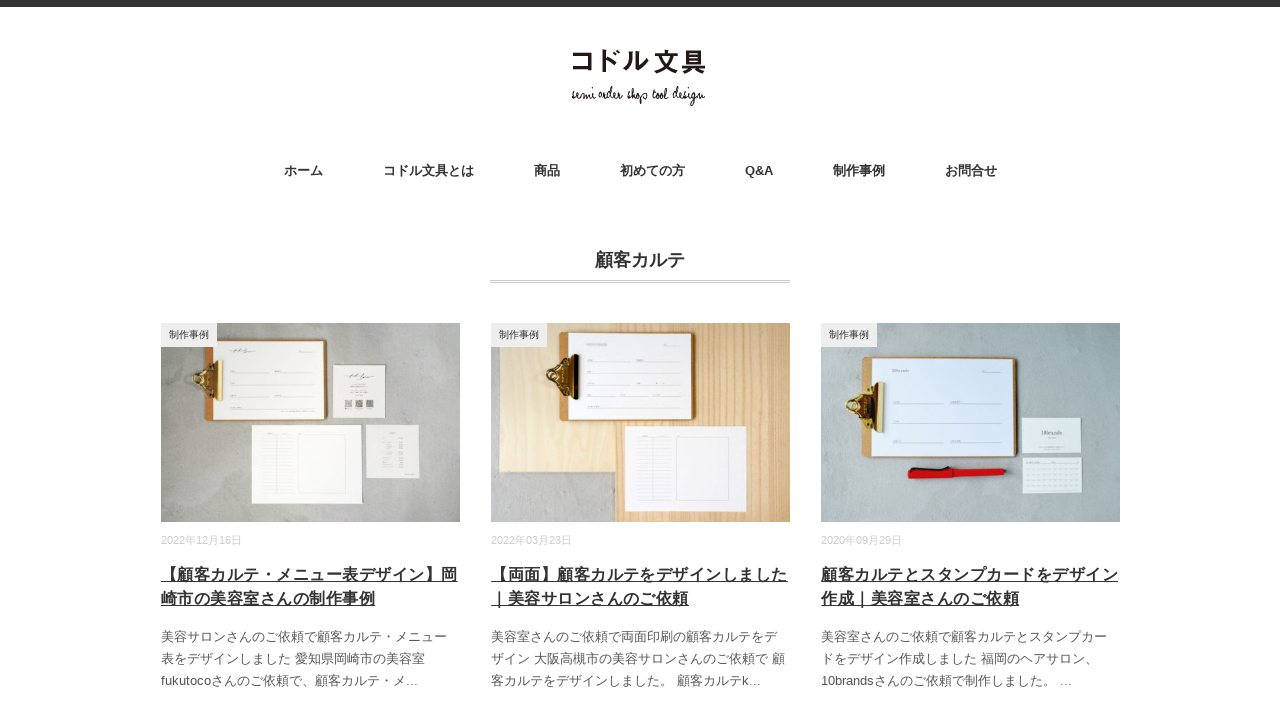

--- FILE ---
content_type: text/html; charset=UTF-8
request_url: https://www.codor.jp/tag/karte/
body_size: 9895
content:
<!DOCTYPE html>
<html dir="ltr" lang="ja" prefix="og: https://ogp.me/ns#">
<head>
<meta charset="UTF-8" />
<meta name="viewport" content="width=device-width, initial-scale=1.0">
<link rel="stylesheet" href="https://www.codor.jp/wp-content/themes/minimaga/responsive.css" type="text/css" media="screen, print" />
<link rel="stylesheet" href="https://www.codor.jp/wp-content/themes/minimaga/style.css" type="text/css" media="screen, print" />
<title>顧客カルテ | ショップカードデザイン依頼｜ショップカードデザインのコドル文具</title>

		<!-- All in One SEO 4.6.0 - aioseo.com -->
		<meta name="robots" content="noindex, max-snippet:-1, max-image-preview:large, max-video-preview:-1" />
		<link rel="canonical" href="https://www.codor.jp/tag/karte/" />
		<meta name="generator" content="All in One SEO (AIOSEO) 4.6.0" />

		<!-- Global site tag (gtag.js) - Google Analytics -->
<script async src="https://www.googletagmanager.com/gtag/js?id=UA-25038402-5"></script>
<script>
 window.dataLayer = window.dataLayer || [];
 function gtag(){dataLayer.push(arguments);}
 gtag('js', new Date());

 gtag('config', 'UA-25038402-5');
</script>
		<meta name="google" content="nositelinkssearchbox" />
		<script type="application/ld+json" class="aioseo-schema">
			{"@context":"https:\/\/schema.org","@graph":[{"@type":"BreadcrumbList","@id":"https:\/\/www.codor.jp\/tag\/karte\/#breadcrumblist","itemListElement":[{"@type":"ListItem","@id":"https:\/\/www.codor.jp\/#listItem","position":1,"name":"\u5bb6","item":"https:\/\/www.codor.jp\/","nextItem":"https:\/\/www.codor.jp\/tag\/karte\/#listItem"},{"@type":"ListItem","@id":"https:\/\/www.codor.jp\/tag\/karte\/#listItem","position":2,"name":"\u9867\u5ba2\u30ab\u30eb\u30c6","previousItem":"https:\/\/www.codor.jp\/#listItem"}]},{"@type":"CollectionPage","@id":"https:\/\/www.codor.jp\/tag\/karte\/#collectionpage","url":"https:\/\/www.codor.jp\/tag\/karte\/","name":"\u9867\u5ba2\u30ab\u30eb\u30c6 | \u30b7\u30e7\u30c3\u30d7\u30ab\u30fc\u30c9\u30c7\u30b6\u30a4\u30f3\u4f9d\u983c\uff5c\u30b7\u30e7\u30c3\u30d7\u30ab\u30fc\u30c9\u30c7\u30b6\u30a4\u30f3\u306e\u30b3\u30c9\u30eb\u6587\u5177","inLanguage":"ja","isPartOf":{"@id":"https:\/\/www.codor.jp\/#website"},"breadcrumb":{"@id":"https:\/\/www.codor.jp\/tag\/karte\/#breadcrumblist"}},{"@type":"Organization","@id":"https:\/\/www.codor.jp\/#organization","name":"\u30b3\u30c9\u30eb\u30c7\u30b6\u30a4\u30f3\u30ba","url":"https:\/\/www.codor.jp\/"},{"@type":"WebSite","@id":"https:\/\/www.codor.jp\/#website","url":"https:\/\/www.codor.jp\/","name":"\u30b7\u30e7\u30c3\u30d7\u30ab\u30fc\u30c9\u30c7\u30b6\u30a4\u30f3\u4f9d\u983c\uff5c\u30b7\u30e7\u30c3\u30d7\u30ab\u30fc\u30c9\u30c7\u30b6\u30a4\u30f3\u306e\u30b3\u30c9\u30eb\u6587\u5177","description":"\u5c0f\u3055\u306a\u304a\u5e97\u30fb\u4f1a\u793e\u306e\u305f\u3081\u306e\u30c7\u30b6\u30a4\u30f3\u30b7\u30e7\u30c3\u30d7\u3002\u30b7\u30f3\u30d7\u30eb\u3067\u4e0a\u8cea\u306a\u30c7\u30b6\u30a4\u30f3\u3092\u53d6\u5165\u308c\u305f\u3044\u65b9\u306b\u3002\u30b7\u30e7\u30c3\u30d7\u30ab\u30fc\u30c9\u3001\u30dd\u30a4\u30f3\u30c8\u30ab\u30fc\u30c9\u3001\u30b3\u30fc\u30d2\u30fc\u30c1\u30b1\u30c3\u30c8\u3001\u30d1\u30cd\u30ebPOP\u306a\u3069\u306e\u30c7\u30b6\u30a4\u30f3\u5236\u4f5c","inLanguage":"ja","publisher":{"@id":"https:\/\/www.codor.jp\/#organization"}}]}
		</script>
		<!-- All in One SEO -->

<link rel='dns-prefetch' href='//ajax.googleapis.com' />
<link rel='dns-prefetch' href='//s.w.org' />
<link rel="alternate" type="application/rss+xml" title="ショップカードデザイン依頼｜ショップカードデザインのコドル文具 &raquo; フィード" href="https://www.codor.jp/feed/" />
<link rel="alternate" type="application/rss+xml" title="ショップカードデザイン依頼｜ショップカードデザインのコドル文具 &raquo; コメントフィード" href="https://www.codor.jp/comments/feed/" />
<link rel='stylesheet' id='wp-block-library-css'  href='https://www.codor.jp/wp-includes/css/dist/block-library/style.min.css?ver=5.9.12' type='text/css' media='all' />
<style id='global-styles-inline-css' type='text/css'>
body{--wp--preset--color--black: #000000;--wp--preset--color--cyan-bluish-gray: #abb8c3;--wp--preset--color--white: #ffffff;--wp--preset--color--pale-pink: #f78da7;--wp--preset--color--vivid-red: #cf2e2e;--wp--preset--color--luminous-vivid-orange: #ff6900;--wp--preset--color--luminous-vivid-amber: #fcb900;--wp--preset--color--light-green-cyan: #7bdcb5;--wp--preset--color--vivid-green-cyan: #00d084;--wp--preset--color--pale-cyan-blue: #8ed1fc;--wp--preset--color--vivid-cyan-blue: #0693e3;--wp--preset--color--vivid-purple: #9b51e0;--wp--preset--gradient--vivid-cyan-blue-to-vivid-purple: linear-gradient(135deg,rgba(6,147,227,1) 0%,rgb(155,81,224) 100%);--wp--preset--gradient--light-green-cyan-to-vivid-green-cyan: linear-gradient(135deg,rgb(122,220,180) 0%,rgb(0,208,130) 100%);--wp--preset--gradient--luminous-vivid-amber-to-luminous-vivid-orange: linear-gradient(135deg,rgba(252,185,0,1) 0%,rgba(255,105,0,1) 100%);--wp--preset--gradient--luminous-vivid-orange-to-vivid-red: linear-gradient(135deg,rgba(255,105,0,1) 0%,rgb(207,46,46) 100%);--wp--preset--gradient--very-light-gray-to-cyan-bluish-gray: linear-gradient(135deg,rgb(238,238,238) 0%,rgb(169,184,195) 100%);--wp--preset--gradient--cool-to-warm-spectrum: linear-gradient(135deg,rgb(74,234,220) 0%,rgb(151,120,209) 20%,rgb(207,42,186) 40%,rgb(238,44,130) 60%,rgb(251,105,98) 80%,rgb(254,248,76) 100%);--wp--preset--gradient--blush-light-purple: linear-gradient(135deg,rgb(255,206,236) 0%,rgb(152,150,240) 100%);--wp--preset--gradient--blush-bordeaux: linear-gradient(135deg,rgb(254,205,165) 0%,rgb(254,45,45) 50%,rgb(107,0,62) 100%);--wp--preset--gradient--luminous-dusk: linear-gradient(135deg,rgb(255,203,112) 0%,rgb(199,81,192) 50%,rgb(65,88,208) 100%);--wp--preset--gradient--pale-ocean: linear-gradient(135deg,rgb(255,245,203) 0%,rgb(182,227,212) 50%,rgb(51,167,181) 100%);--wp--preset--gradient--electric-grass: linear-gradient(135deg,rgb(202,248,128) 0%,rgb(113,206,126) 100%);--wp--preset--gradient--midnight: linear-gradient(135deg,rgb(2,3,129) 0%,rgb(40,116,252) 100%);--wp--preset--duotone--dark-grayscale: url('#wp-duotone-dark-grayscale');--wp--preset--duotone--grayscale: url('#wp-duotone-grayscale');--wp--preset--duotone--purple-yellow: url('#wp-duotone-purple-yellow');--wp--preset--duotone--blue-red: url('#wp-duotone-blue-red');--wp--preset--duotone--midnight: url('#wp-duotone-midnight');--wp--preset--duotone--magenta-yellow: url('#wp-duotone-magenta-yellow');--wp--preset--duotone--purple-green: url('#wp-duotone-purple-green');--wp--preset--duotone--blue-orange: url('#wp-duotone-blue-orange');--wp--preset--font-size--small: 13px;--wp--preset--font-size--medium: 20px;--wp--preset--font-size--large: 36px;--wp--preset--font-size--x-large: 42px;}.has-black-color{color: var(--wp--preset--color--black) !important;}.has-cyan-bluish-gray-color{color: var(--wp--preset--color--cyan-bluish-gray) !important;}.has-white-color{color: var(--wp--preset--color--white) !important;}.has-pale-pink-color{color: var(--wp--preset--color--pale-pink) !important;}.has-vivid-red-color{color: var(--wp--preset--color--vivid-red) !important;}.has-luminous-vivid-orange-color{color: var(--wp--preset--color--luminous-vivid-orange) !important;}.has-luminous-vivid-amber-color{color: var(--wp--preset--color--luminous-vivid-amber) !important;}.has-light-green-cyan-color{color: var(--wp--preset--color--light-green-cyan) !important;}.has-vivid-green-cyan-color{color: var(--wp--preset--color--vivid-green-cyan) !important;}.has-pale-cyan-blue-color{color: var(--wp--preset--color--pale-cyan-blue) !important;}.has-vivid-cyan-blue-color{color: var(--wp--preset--color--vivid-cyan-blue) !important;}.has-vivid-purple-color{color: var(--wp--preset--color--vivid-purple) !important;}.has-black-background-color{background-color: var(--wp--preset--color--black) !important;}.has-cyan-bluish-gray-background-color{background-color: var(--wp--preset--color--cyan-bluish-gray) !important;}.has-white-background-color{background-color: var(--wp--preset--color--white) !important;}.has-pale-pink-background-color{background-color: var(--wp--preset--color--pale-pink) !important;}.has-vivid-red-background-color{background-color: var(--wp--preset--color--vivid-red) !important;}.has-luminous-vivid-orange-background-color{background-color: var(--wp--preset--color--luminous-vivid-orange) !important;}.has-luminous-vivid-amber-background-color{background-color: var(--wp--preset--color--luminous-vivid-amber) !important;}.has-light-green-cyan-background-color{background-color: var(--wp--preset--color--light-green-cyan) !important;}.has-vivid-green-cyan-background-color{background-color: var(--wp--preset--color--vivid-green-cyan) !important;}.has-pale-cyan-blue-background-color{background-color: var(--wp--preset--color--pale-cyan-blue) !important;}.has-vivid-cyan-blue-background-color{background-color: var(--wp--preset--color--vivid-cyan-blue) !important;}.has-vivid-purple-background-color{background-color: var(--wp--preset--color--vivid-purple) !important;}.has-black-border-color{border-color: var(--wp--preset--color--black) !important;}.has-cyan-bluish-gray-border-color{border-color: var(--wp--preset--color--cyan-bluish-gray) !important;}.has-white-border-color{border-color: var(--wp--preset--color--white) !important;}.has-pale-pink-border-color{border-color: var(--wp--preset--color--pale-pink) !important;}.has-vivid-red-border-color{border-color: var(--wp--preset--color--vivid-red) !important;}.has-luminous-vivid-orange-border-color{border-color: var(--wp--preset--color--luminous-vivid-orange) !important;}.has-luminous-vivid-amber-border-color{border-color: var(--wp--preset--color--luminous-vivid-amber) !important;}.has-light-green-cyan-border-color{border-color: var(--wp--preset--color--light-green-cyan) !important;}.has-vivid-green-cyan-border-color{border-color: var(--wp--preset--color--vivid-green-cyan) !important;}.has-pale-cyan-blue-border-color{border-color: var(--wp--preset--color--pale-cyan-blue) !important;}.has-vivid-cyan-blue-border-color{border-color: var(--wp--preset--color--vivid-cyan-blue) !important;}.has-vivid-purple-border-color{border-color: var(--wp--preset--color--vivid-purple) !important;}.has-vivid-cyan-blue-to-vivid-purple-gradient-background{background: var(--wp--preset--gradient--vivid-cyan-blue-to-vivid-purple) !important;}.has-light-green-cyan-to-vivid-green-cyan-gradient-background{background: var(--wp--preset--gradient--light-green-cyan-to-vivid-green-cyan) !important;}.has-luminous-vivid-amber-to-luminous-vivid-orange-gradient-background{background: var(--wp--preset--gradient--luminous-vivid-amber-to-luminous-vivid-orange) !important;}.has-luminous-vivid-orange-to-vivid-red-gradient-background{background: var(--wp--preset--gradient--luminous-vivid-orange-to-vivid-red) !important;}.has-very-light-gray-to-cyan-bluish-gray-gradient-background{background: var(--wp--preset--gradient--very-light-gray-to-cyan-bluish-gray) !important;}.has-cool-to-warm-spectrum-gradient-background{background: var(--wp--preset--gradient--cool-to-warm-spectrum) !important;}.has-blush-light-purple-gradient-background{background: var(--wp--preset--gradient--blush-light-purple) !important;}.has-blush-bordeaux-gradient-background{background: var(--wp--preset--gradient--blush-bordeaux) !important;}.has-luminous-dusk-gradient-background{background: var(--wp--preset--gradient--luminous-dusk) !important;}.has-pale-ocean-gradient-background{background: var(--wp--preset--gradient--pale-ocean) !important;}.has-electric-grass-gradient-background{background: var(--wp--preset--gradient--electric-grass) !important;}.has-midnight-gradient-background{background: var(--wp--preset--gradient--midnight) !important;}.has-small-font-size{font-size: var(--wp--preset--font-size--small) !important;}.has-medium-font-size{font-size: var(--wp--preset--font-size--medium) !important;}.has-large-font-size{font-size: var(--wp--preset--font-size--large) !important;}.has-x-large-font-size{font-size: var(--wp--preset--font-size--x-large) !important;}
</style>
<link rel='stylesheet' id='no-right-click-images-frontend-css'  href='https://www.codor.jp/wp-content/plugins/no-right-click-images-plugin/css/no-right-click-images-frontend.css?ver=3.9' type='text/css' media='all' />
<script type='text/javascript' src='//ajax.googleapis.com/ajax/libs/jquery/1.7.1/jquery.min.js?ver=1.7.1' id='jquery-js'></script>
<link rel="https://api.w.org/" href="https://www.codor.jp/wp-json/" /><link rel="alternate" type="application/json" href="https://www.codor.jp/wp-json/wp/v2/tags/128" /><noscript><style>.lazyload[data-src]{display:none !important;}</style></noscript><style>.lazyload{background-image:none !important;}.lazyload:before{background-image:none !important;}</style><link rel="icon" href="https://www.codor.jp/wp-content/uploads/cropped-codor512-32x32.jpg" sizes="32x32" />
<link rel="icon" href="https://www.codor.jp/wp-content/uploads/cropped-codor512-192x192.jpg" sizes="192x192" />
<link rel="apple-touch-icon" href="https://www.codor.jp/wp-content/uploads/cropped-codor512-180x180.jpg" />
<meta name="msapplication-TileImage" content="https://www.codor.jp/wp-content/uploads/cropped-codor512-270x270.jpg" />
		<style type="text/css" id="wp-custom-css">
			.mokuji{
font-size:smaller;
}
.chui{
background-color: #ffffe0;
}

/*ご注文フォームへ*/
.order{
height:25px;
padding:16px;
box-shadow: 4px 4px 4px #faf0e6;
background: #FF9800;
border-radius: 3px;
text-align: center;
text-decoration: none;
font-size: 20px;
color: #ffffff;
letter-spacing: 0.1em;
}

spec{
width: 300px;
border-collapse: collapse;
}
.spec th{
width: 25%;
padding: 6px;
vertical-align: top;
color: #333;
border: 1px solid #b9b9b9;
}
.spec td{
padding: 6px;
border: 1px solid #b9b9b9;
}

/*商品キャッチコピー*/
.catch{
 border-top: 2px solid #000000;
 border-bottom: 2px solid #000000;
 text-align: center;
	font-weight: bold;
	font-size: 12pt;
	letter-spacing: 0.05em;
}

/*商品ページ見出し*/
.midasi{
		font-weight: bold;
		font-size: 12pt;
	letter-spacing: 0.05em;
}


/*minimaga表組み*/
.spec1{
width: 300px;
border-collapse: collapse;
}
.spec1 th{
width: 40%;
padding: 6px;
vertical-align: top;
color: #333;
border: 1px solid #b9b9b9;
background-color: #eeeeee;
font-weight: normal;
}
.spec1 td{
padding: 6px;
border: 1px solid #b9b9b9;
}

/*制作事例*/
.similar-head {
color: #333;
font-size: 18px;
font-weight: bold;
letter-spacing: 0.05em;
font-style: normal;
margin: 30px 0px 10px 0px;
padding: 0 0 3px 0;
border-bottom: 1px solid #ccc;
}
.single-contents .similar-text th, .single-contents .similar-text td {
border: none;
background-color: white;
padding: 10px;
padding-left: 5px;
font-weight: 600;
}

/*グレーアミタイトル*/
.title{
background-color: #dfdfd7;
font-weight: bolder;
font-size: 20px;
letter-spacing:0.1em;
color: #666666;
padding:12px;
margin-top:25px;
line-height: 26px;
}

.spec th{
width: 25%;
padding: 6px;
vertical-align: top;
color: #333;
border: 1px solid #b9b9b9;
}
.spec td{
padding: 6px;
border: 1px solid #b9b9b9;
}
.modoru{
font-size:smaller;
text-align:right;
}

.chui{
background-color: #ffffe0;
}

.asterisk {
  padding-left: 1rem;
}

/*コメジルシ*/
.asterisk::before {
  content: "※";
  margin-left: -1rem;
}



/* Mobile (Portrait) 画面の横幅が300px~767pxまで（基本）
---------------------------------------------------- */

@media only screen and (max-width: 767px) {
	.wrapper { width: 90%; }
}

/* Mobile (Portrait/iPhone6) 画面の横幅が375px〜479pxまで
---------------------------------------------------- */

@media only screen and (min-width: 375px) and (max-width: 479px) {
.wrapper { width: 90%; }
}

/* Mobile (Landscape) 画面の横幅が480px〜767pxまで
---------------------------------------------------- */

@media only screen and (min-width: 480px) and (max-width: 767px) {
.wrapper { width: 90%; }
}		</style>
		</head>
<!-- Google tag (gtag.js) -->
<script async src="https://www.googletagmanager.com/gtag/js?id=G-FC232PCK3Y"></script>
<script>
  window.dataLayer = window.dataLayer || [];
  function gtag(){dataLayer.push(arguments);}
  gtag('js', new Date());

  gtag('config', 'G-FC232PCK3Y');
</script>
<body class="archive tag tag-karte tag-128">

<!-- スクロールダウンヘッダー -->
<header class="cb-header header1">
<!-- トップナビゲーション -->
<nav id="nav" class="main-navigation" role="navigation">
<div class="menu-topnav-container"><ul id="menu-topnav" class="nav-menu"><li id="menu-item-814" class="menu-item menu-item-type-custom menu-item-object-custom menu-item-home menu-item-814"><a href="https://www.codor.jp/">ホーム</a></li>
<li id="menu-item-819" class="menu-item menu-item-type-post_type menu-item-object-page menu-item-819"><a href="https://www.codor.jp/about/">コドル文具とは</a></li>
<li id="menu-item-6360" class="menu-item menu-item-type-taxonomy menu-item-object-category menu-item-has-children menu-item-6360"><a href="https://www.codor.jp/category/products/">商品</a>
<ul class="sub-menu">
	<li id="menu-item-6362" class="menu-item menu-item-type-taxonomy menu-item-object-category menu-item-6362"><a href="https://www.codor.jp/category/products/shopcard-namecard/">ショップカード・名刺</a></li>
	<li id="menu-item-6364" class="menu-item menu-item-type-taxonomy menu-item-object-category menu-item-6364"><a href="https://www.codor.jp/category/products/pointcard/">ポイントカード</a></li>
	<li id="menu-item-6363" class="menu-item menu-item-type-taxonomy menu-item-object-category menu-item-6363"><a href="https://www.codor.jp/category/products/flyer/">フライヤー</a></li>
	<li id="menu-item-6365" class="menu-item menu-item-type-taxonomy menu-item-object-category menu-item-6365"><a href="https://www.codor.jp/category/products/logodesign/">ロゴデザイン</a></li>
	<li id="menu-item-6361" class="menu-item menu-item-type-taxonomy menu-item-object-category menu-item-6361"><a href="https://www.codor.jp/category/products/other/">その他</a></li>
	<li id="menu-item-6366" class="menu-item menu-item-type-taxonomy menu-item-object-category menu-item-6366"><a href="https://www.codor.jp/category/products/wrapping-paper/">包装紙</a></li>
</ul>
</li>
<li id="menu-item-821" class="menu-item menu-item-type-post_type menu-item-object-page menu-item-821"><a href="https://www.codor.jp/first/">初めての方</a></li>
<li id="menu-item-816" class="menu-item menu-item-type-post_type menu-item-object-page menu-item-816"><a href="https://www.codor.jp/qa/">Q&#038;A</a></li>
<li id="menu-item-5659" class="menu-item menu-item-type-taxonomy menu-item-object-category menu-item-5659"><a href="https://www.codor.jp/category/jireishu/">制作事例</a></li>
<li id="menu-item-5660" class="menu-item menu-item-type-post_type menu-item-object-page menu-item-5660"><a href="https://www.codor.jp/contact/">お問合せ</a></li>
</ul></div></nav>
</header>
<!-- / スクロールダウンヘッダー -->


<div class="topborder"></div>

<!-- ヘッダー -->
<header id="header">

<!-- ヘッダー中身 -->    
<div class="header-inner">

<!-- ロゴ -->
<!-- トップページ以外 -->
<div class="logo">
<a href="https://www.codor.jp" title="ショップカードデザイン依頼｜ショップカードデザインのコドル文具"><img src="[data-uri]" alt="ショップカードデザイン依頼｜ショップカードデザインのコドル文具" data-src="/wp-content/uploads/logo5.png" decoding="async" class="lazyload" data-eio-rwidth="233" data-eio-rheight="60" /><noscript><img src="/wp-content/uploads/logo5.png" alt="ショップカードデザイン依頼｜ショップカードデザインのコドル文具" data-eio="l" /></noscript></a>
</div>
<!-- / ロゴ -->

</div>    
<!-- / ヘッダー中身 -->    

</header>
<!-- / ヘッダー -->  
<div class="clear"></div>

<!-- トップナビゲーション -->
<nav id="nav" class="main-navigation" role="navigation">
<div class="menu-topnav-container"><ul id="menu-topnav-1" class="nav-menu"><li class="menu-item menu-item-type-custom menu-item-object-custom menu-item-home menu-item-814"><a href="https://www.codor.jp/">ホーム</a></li>
<li class="menu-item menu-item-type-post_type menu-item-object-page menu-item-819"><a href="https://www.codor.jp/about/">コドル文具とは</a></li>
<li class="menu-item menu-item-type-taxonomy menu-item-object-category menu-item-has-children menu-item-6360"><a href="https://www.codor.jp/category/products/">商品</a>
<ul class="sub-menu">
	<li class="menu-item menu-item-type-taxonomy menu-item-object-category menu-item-6362"><a href="https://www.codor.jp/category/products/shopcard-namecard/">ショップカード・名刺</a></li>
	<li class="menu-item menu-item-type-taxonomy menu-item-object-category menu-item-6364"><a href="https://www.codor.jp/category/products/pointcard/">ポイントカード</a></li>
	<li class="menu-item menu-item-type-taxonomy menu-item-object-category menu-item-6363"><a href="https://www.codor.jp/category/products/flyer/">フライヤー</a></li>
	<li class="menu-item menu-item-type-taxonomy menu-item-object-category menu-item-6365"><a href="https://www.codor.jp/category/products/logodesign/">ロゴデザイン</a></li>
	<li class="menu-item menu-item-type-taxonomy menu-item-object-category menu-item-6361"><a href="https://www.codor.jp/category/products/other/">その他</a></li>
	<li class="menu-item menu-item-type-taxonomy menu-item-object-category menu-item-6366"><a href="https://www.codor.jp/category/products/wrapping-paper/">包装紙</a></li>
</ul>
</li>
<li class="menu-item menu-item-type-post_type menu-item-object-page menu-item-821"><a href="https://www.codor.jp/first/">初めての方</a></li>
<li class="menu-item menu-item-type-post_type menu-item-object-page menu-item-816"><a href="https://www.codor.jp/qa/">Q&#038;A</a></li>
<li class="menu-item menu-item-type-taxonomy menu-item-object-category menu-item-5659"><a href="https://www.codor.jp/category/jireishu/">制作事例</a></li>
<li class="menu-item menu-item-type-post_type menu-item-object-page menu-item-5660"><a href="https://www.codor.jp/contact/">お問合せ</a></li>
</ul></div></nav>

<!-- / トップナビゲーション -->
<div class="clear"></div>  
<!-- 全体warapper -->
<div class="wrapper">

<!-- メインwrap -->
<div id="main">

<!-- コンテンツブロック -->
<div class="row">

<!-- 記事エリア -->
<article>	

<!-- 投稿が存在するかを確認する条件文 -->

<!-- 投稿一覧の最初を取得 -->

<!-- カテゴリーアーカイブの場合 -->
<h1 class="pagetitle">顧客カルテ</h1>

<!-- 日別アーカイブの場合 -->
<!-- / 投稿一覧の最初 -->


<!-- カテゴリーの説明 -->
<!-- / カテゴリーの説明 -->


<!-- 本文エリア -->
<ul class="block-three">

<!-- 投稿ループ -->

<!-- アイテム -->
<li class="item">
<div class="item-img img-anime2"><a href="https://www.codor.jp/221216fkt/"><img width="420" height="280" src="[data-uri]" class="attachment-420x280 size-420x280 wp-post-image lazyload" alt="シンプルな顧客カルテとメニュー表デザイン"  sizes="(max-width: 420px) 100vw, 420px" data-src="https://www.codor.jp/wp-content/uploads/221216fkt-420x280.jpg" decoding="async" data-srcset="https://www.codor.jp/wp-content/uploads/221216fkt-420x280.jpg 420w, https://www.codor.jp/wp-content/uploads/221216fkt-300x200.jpg 300w, https://www.codor.jp/wp-content/uploads/221216fkt-1024x684.jpg 1024w, https://www.codor.jp/wp-content/uploads/221216fkt-768x513.jpg 768w, https://www.codor.jp/wp-content/uploads/221216fkt.jpg 1200w" data-eio-rwidth="420" data-eio-rheight="280" /><noscript><img width="420" height="280" src="https://www.codor.jp/wp-content/uploads/221216fkt-420x280.jpg" class="attachment-420x280 size-420x280 wp-post-image" alt="シンプルな顧客カルテとメニュー表デザイン" srcset="https://www.codor.jp/wp-content/uploads/221216fkt-420x280.jpg 420w, https://www.codor.jp/wp-content/uploads/221216fkt-300x200.jpg 300w, https://www.codor.jp/wp-content/uploads/221216fkt-1024x684.jpg 1024w, https://www.codor.jp/wp-content/uploads/221216fkt-768x513.jpg 768w, https://www.codor.jp/wp-content/uploads/221216fkt.jpg 1200w" sizes="(max-width: 420px) 100vw, 420px" data-eio="l" /></noscript></a></div>
<div class="item-date">2022年12月16日</div>
<div class="item-cat-name jireishu"><a href="https://www.codor.jp/category/jireishu/" rel="category tag">制作事例</a></div>
<h2 class="item-title" id="post-11581"><a href="https://www.codor.jp/221216fkt/">【顧客カルテ・メニュー表デザイン】岡崎市の美容室さんの制作事例</a></h2>
<p class="item-text">美容サロンさんのご依頼で顧客カルテ・メニュー表をデザインしました 愛知県岡崎市の美容室 fukutocoさんのご依頼で、顧客カルテ・メ<a href="https://www.codor.jp/221216fkt/">...</a></p>
</li>
<!-- / アイテム -->


<!-- アイテム -->
<li class="item">
<div class="item-img img-anime2"><a href="https://www.codor.jp/220323karte/"><img width="420" height="280" src="[data-uri]" class="attachment-420x280 size-420x280 wp-post-image lazyload" alt="シンプルな顧客カルテデザイン" loading="lazy"  sizes="(max-width: 420px) 100vw, 420px" data-src="https://www.codor.jp/wp-content/uploads/220323karte-420x280.jpg" decoding="async" data-srcset="https://www.codor.jp/wp-content/uploads/220323karte-420x280.jpg 420w, https://www.codor.jp/wp-content/uploads/220323karte-300x200.jpg 300w, https://www.codor.jp/wp-content/uploads/220323karte-1024x683.jpg 1024w, https://www.codor.jp/wp-content/uploads/220323karte-768x512.jpg 768w, https://www.codor.jp/wp-content/uploads/220323karte.jpg 1200w" data-eio-rwidth="420" data-eio-rheight="280" /><noscript><img width="420" height="280" src="https://www.codor.jp/wp-content/uploads/220323karte-420x280.jpg" class="attachment-420x280 size-420x280 wp-post-image" alt="シンプルな顧客カルテデザイン" loading="lazy" srcset="https://www.codor.jp/wp-content/uploads/220323karte-420x280.jpg 420w, https://www.codor.jp/wp-content/uploads/220323karte-300x200.jpg 300w, https://www.codor.jp/wp-content/uploads/220323karte-1024x683.jpg 1024w, https://www.codor.jp/wp-content/uploads/220323karte-768x512.jpg 768w, https://www.codor.jp/wp-content/uploads/220323karte.jpg 1200w" sizes="(max-width: 420px) 100vw, 420px" data-eio="l" /></noscript></a></div>
<div class="item-date">2022年03月23日</div>
<div class="item-cat-name jireishu"><a href="https://www.codor.jp/category/jireishu/" rel="category tag">制作事例</a></div>
<h2 class="item-title" id="post-10720"><a href="https://www.codor.jp/220323karte/">【両面】顧客カルテをデザインしました｜美容サロンさんのご依頼</a></h2>
<p class="item-text">美容室さんのご依頼で両面印刷の顧客カルテをデザイン 大阪高槻市の美容サロンさんのご依頼で 顧客カルテをデザインしました。 顧客カルテk<a href="https://www.codor.jp/220323karte/">...</a></p>
</li>
<!-- / アイテム -->


<!-- アイテム -->
<li class="item">
<div class="item-img img-anime2"><a href="https://www.codor.jp/200929_10brands/"><img width="420" height="280" src="[data-uri]" class="attachment-420x280 size-420x280 wp-post-image lazyload" alt="顧客カルテ　スタンプカード　デザイン作成依頼" loading="lazy"  sizes="(max-width: 420px) 100vw, 420px" data-src="https://www.codor.jp/wp-content/uploads/200929_10brands-420x280.jpg" decoding="async" data-srcset="https://www.codor.jp/wp-content/uploads/200929_10brands-420x280.jpg 420w, https://www.codor.jp/wp-content/uploads/200929_10brands-300x200.jpg 300w, https://www.codor.jp/wp-content/uploads/200929_10brands-1024x683.jpg 1024w, https://www.codor.jp/wp-content/uploads/200929_10brands-768x512.jpg 768w, https://www.codor.jp/wp-content/uploads/200929_10brands.jpg 1200w" data-eio-rwidth="420" data-eio-rheight="280" /><noscript><img width="420" height="280" src="https://www.codor.jp/wp-content/uploads/200929_10brands-420x280.jpg" class="attachment-420x280 size-420x280 wp-post-image" alt="顧客カルテ　スタンプカード　デザイン作成依頼" loading="lazy" srcset="https://www.codor.jp/wp-content/uploads/200929_10brands-420x280.jpg 420w, https://www.codor.jp/wp-content/uploads/200929_10brands-300x200.jpg 300w, https://www.codor.jp/wp-content/uploads/200929_10brands-1024x683.jpg 1024w, https://www.codor.jp/wp-content/uploads/200929_10brands-768x512.jpg 768w, https://www.codor.jp/wp-content/uploads/200929_10brands.jpg 1200w" sizes="(max-width: 420px) 100vw, 420px" data-eio="l" /></noscript></a></div>
<div class="item-date">2020年09月29日</div>
<div class="item-cat-name jireishu"><a href="https://www.codor.jp/category/jireishu/" rel="category tag">制作事例</a></div>
<h2 class="item-title" id="post-8139"><a href="https://www.codor.jp/200929_10brands/">顧客カルテとスタンプカードをデザイン作成｜美容室さんのご依頼</a></h2>
<p class="item-text">美容室さんのご依頼で顧客カルテとスタンプカードをデザイン作成しました 福岡のヘアサロン、10brandsさんのご依頼で制作しました。 <a href="https://www.codor.jp/200929_10brands/">...</a></p>
</li>
<!-- / アイテム -->


<!-- アイテム -->
<li class="item">
<div class="item-img img-anime2"><a href="https://www.codor.jp/200525terra/"><img width="420" height="280" src="[data-uri]" class="attachment-420x280 size-420x280 wp-post-image lazyload" alt="シンプルな顧客カルテデザイン" loading="lazy"  sizes="(max-width: 420px) 100vw, 420px" data-src="https://www.codor.jp/wp-content/uploads/200525terra-768x512.jpg" decoding="async" data-srcset="https://www.codor.jp/wp-content/uploads/200525terra-768x512.jpg 768w, https://www.codor.jp/wp-content/uploads/200525terra-300x200.jpg 300w, https://www.codor.jp/wp-content/uploads/200525terra.jpg 960w" data-eio-rwidth="768" data-eio-rheight="512" /><noscript><img width="420" height="280" src="https://www.codor.jp/wp-content/uploads/200525terra-768x512.jpg" class="attachment-420x280 size-420x280 wp-post-image" alt="シンプルな顧客カルテデザイン" loading="lazy" srcset="https://www.codor.jp/wp-content/uploads/200525terra-768x512.jpg 768w, https://www.codor.jp/wp-content/uploads/200525terra-300x200.jpg 300w, https://www.codor.jp/wp-content/uploads/200525terra.jpg 960w" sizes="(max-width: 420px) 100vw, 420px" data-eio="l" /></noscript></a></div>
<div class="item-date">2020年05月25日</div>
<div class="item-cat-name jireishu"><a href="https://www.codor.jp/category/jireishu/" rel="category tag">制作事例</a></div>
<h2 class="item-title" id="post-5769"><a href="https://www.codor.jp/200525terra/">顧客カルテをデザイン!シンプルおしゃれ｜ネイルサロンさんの作成事例</a></h2>
<p class="item-text">ネイルサロンさんの顧客カルテをデザインしました 岩手県花巻市のネイルサロン、Nail Terraさんの 顧客カルテをデザインしました。<a href="https://www.codor.jp/200525terra/">...</a></p>
</li>
<!-- / アイテム -->


<!-- アイテム -->
<li class="item">
<div class="item-img img-anime2"><a href="https://www.codor.jp/200331joelle/"><img width="420" height="280" src="[data-uri]" class="attachment-420x280 size-420x280 wp-post-image lazyload" alt="シンプル　顧客カルテ" loading="lazy"  sizes="(max-width: 420px) 100vw, 420px" data-src="https://www.codor.jp/wp-content/uploads/200331joelle-768x512.jpg" decoding="async" data-srcset="https://www.codor.jp/wp-content/uploads/200331joelle-768x512.jpg 768w, https://www.codor.jp/wp-content/uploads/200331joelle-300x200.jpg 300w, https://www.codor.jp/wp-content/uploads/200331joelle.jpg 960w" data-eio-rwidth="768" data-eio-rheight="512" /><noscript><img width="420" height="280" src="https://www.codor.jp/wp-content/uploads/200331joelle-768x512.jpg" class="attachment-420x280 size-420x280 wp-post-image" alt="シンプル　顧客カルテ" loading="lazy" srcset="https://www.codor.jp/wp-content/uploads/200331joelle-768x512.jpg 768w, https://www.codor.jp/wp-content/uploads/200331joelle-300x200.jpg 300w, https://www.codor.jp/wp-content/uploads/200331joelle.jpg 960w" sizes="(max-width: 420px) 100vw, 420px" data-eio="l" /></noscript></a></div>
<div class="item-date">2020年03月31日</div>
<div class="item-cat-name jireishu"><a href="https://www.codor.jp/category/jireishu/" rel="category tag">制作事例</a></div>
<h2 class="item-title" id="post-5544"><a href="https://www.codor.jp/200331joelle/">顧客カルテをデザイン！シンプル！｜帽子屋さんの作成事例</a></h2>
<p class="item-text">帽子店さんのシンプルな顧客カルテをデザインしました 帽子のデザイン・制作をされているJoëlleさんの 顧客カルテです。 セミオーダー<a href="https://www.codor.jp/200331joelle/">...</a></p>
</li>
<!-- / アイテム -->


<!-- アイテム -->
<li class="item">
<div class="item-img img-anime2"><a href="https://www.codor.jp/kr_01/"><img width="420" height="280" src="[data-uri]" class="attachment-420x280 size-420x280 wp-post-image lazyload" alt="シンプルな顧客カルテデザイン" loading="lazy"  sizes="(max-width: 420px) 100vw, 420px" data-src="https://www.codor.jp/wp-content/uploads/200525terra-768x512.jpg" decoding="async" data-srcset="https://www.codor.jp/wp-content/uploads/200525terra-768x512.jpg 768w, https://www.codor.jp/wp-content/uploads/200525terra-300x200.jpg 300w, https://www.codor.jp/wp-content/uploads/200525terra.jpg 960w" data-eio-rwidth="768" data-eio-rheight="512" /><noscript><img width="420" height="280" src="https://www.codor.jp/wp-content/uploads/200525terra-768x512.jpg" class="attachment-420x280 size-420x280 wp-post-image" alt="シンプルな顧客カルテデザイン" loading="lazy" srcset="https://www.codor.jp/wp-content/uploads/200525terra-768x512.jpg 768w, https://www.codor.jp/wp-content/uploads/200525terra-300x200.jpg 300w, https://www.codor.jp/wp-content/uploads/200525terra.jpg 960w" sizes="(max-width: 420px) 100vw, 420px" data-eio="l" /></noscript></a></div>
<div class="item-date">2020年01月01日</div>
<div class="item-cat-name other"><a href="https://www.codor.jp/category/products/other/" rel="category tag">その他</a> / <a href="https://www.codor.jp/category/products/" rel="category tag">商品</a></div>
<h2 class="item-title" id="post-6100"><a href="https://www.codor.jp/kr_01/">顧客カルテデザイン作成kr_01｜シンプルでお店の格上げを演出</a></h2>
<p class="item-text">&#x25fe;&#xfe0f;セミオーダー　品番：kr_01 シンプルで上質なデザインの顧客カルテ kr_01 お客様情報、カウンセ<a href="https://www.codor.jp/kr_01/">...</a></p>
</li>
<!-- / アイテム -->


<!-- アイテム -->
<li class="item">
<div class="item-img img-anime2"><a href="https://www.codor.jp/190424ticca/"><img width="420" height="280" src="[data-uri]" class="attachment-420x280 size-420x280 wp-post-image lazyload" alt="顧客カルテ　デザイン" loading="lazy"  sizes="(max-width: 420px) 100vw, 420px" data-src="https://www.codor.jp/wp-content/uploads/190424ticca-768x512.png" decoding="async" data-srcset="https://www.codor.jp/wp-content/uploads/190424ticca-768x512.png 768w, https://www.codor.jp/wp-content/uploads/190424ticca-300x200.png 300w, https://www.codor.jp/wp-content/uploads/190424ticca.png 960w" data-eio-rwidth="768" data-eio-rheight="512" /><noscript><img width="420" height="280" src="https://www.codor.jp/wp-content/uploads/190424ticca-768x512.png" class="attachment-420x280 size-420x280 wp-post-image" alt="顧客カルテ　デザイン" loading="lazy" srcset="https://www.codor.jp/wp-content/uploads/190424ticca-768x512.png 768w, https://www.codor.jp/wp-content/uploads/190424ticca-300x200.png 300w, https://www.codor.jp/wp-content/uploads/190424ticca.png 960w" sizes="(max-width: 420px) 100vw, 420px" data-eio="l" /></noscript></a></div>
<div class="item-date">2019年04月24日</div>
<div class="item-cat-name jireishu"><a href="https://www.codor.jp/category/jireishu/" rel="category tag">制作事例</a></div>
<h2 class="item-title" id="post-3773"><a href="https://www.codor.jp/190424ticca/">顧客カルテをデザイン作成！シンプルで余白多し｜美容室さんの事例</a></h2>
<p class="item-text">こだわりのデザイン｜顧客カルテ 今日はコドル文具でご注文いただいた、 福岡の美容室、TICCAさんの顧客カルテのデザインをご紹介します<a href="https://www.codor.jp/190424ticca/">...</a></p>
</li>
<!-- / アイテム -->


<!-- アイテム -->
<li class="item">
<div class="item-img img-anime2"><a href="https://www.codor.jp/180314karte/"><img width="420" height="280" src="[data-uri]" class="attachment-420x280 size-420x280 wp-post-image lazyload" alt="顧客カルテ　デザイン　オーダー" loading="lazy"  sizes="(max-width: 420px) 100vw, 420px" data-src="https://www.codor.jp/wp-content/uploads/180314karte-768x512.png" decoding="async" data-srcset="https://www.codor.jp/wp-content/uploads/180314karte-768x512.png 768w, https://www.codor.jp/wp-content/uploads/180314karte-300x200.png 300w, https://www.codor.jp/wp-content/uploads/180314karte.png 960w" data-eio-rwidth="768" data-eio-rheight="512" /><noscript><img width="420" height="280" src="https://www.codor.jp/wp-content/uploads/180314karte-768x512.png" class="attachment-420x280 size-420x280 wp-post-image" alt="顧客カルテ　デザイン　オーダー" loading="lazy" srcset="https://www.codor.jp/wp-content/uploads/180314karte-768x512.png 768w, https://www.codor.jp/wp-content/uploads/180314karte-300x200.png 300w, https://www.codor.jp/wp-content/uploads/180314karte.png 960w" sizes="(max-width: 420px) 100vw, 420px" data-eio="l" /></noscript></a></div>
<div class="item-date">2018年03月14日</div>
<div class="item-cat-name jireishu"><a href="https://www.codor.jp/category/jireishu/" rel="category tag">制作事例</a></div>
<h2 class="item-title" id="post-3180"><a href="https://www.codor.jp/180314karte/">顧客カルテをデザイン作成｜美容室さんの事例【お店の格上げを演出】</a></h2>
<p class="item-text">美容室さんの顧客カルテをデザインしました 先日のポイントカードとはがきに引き続き、 京都の美容室、atelier SANKAKUさんの<a href="https://www.codor.jp/180314karte/">...</a></p>
</li>
<!-- / アイテム -->

<!-- / 投稿ループ -->

<!-- 投稿がない場合 -->
<!-- / 投稿がない場合 -->

</ul>
<!-- / 本文エリア -->


<div class="clear"></div>
<!-- ページャー -->
<div class="pager">
</div>
<!-- / ページャー -->
	
	
<!-- ウィジェットエリア（カテゴリーページ最下部） -->
<div class="row">
<div class="singlebox">
</div>
</div>
<!-- / ウィジェットエリア（カテゴリーページ最下部） -->


</article>
<!-- / 記事エリア -->

</div>
<!-- / コンテンツブロック -->


</div>
<!-- / メインwrap -->

</div>
<!-- / 全体wrapper -->

<!-- フッターエリア -->
<footer id="footer">

<!-- フッターコンテンツ -->
<div class="footer-inner">

<!-- ウィジェットエリア（フッター３列枠） -->
<div class="row">
<article class="third">
<div class="footerbox">
<div id="text-79" class="widget widget_text">			<div class="textwidget"><ul><li><a href="/category/blog/">お知らせ</a></li>
 	<li><a href="/repeat/">リピート注文専用フォーム</a></li>
 	<li><a href="/first/#0">セミオーダーとフルオーダーの違い</a></li>
 	<li><a href="/insatu-2/">印刷方法について</a></li>
 	<li><a href="/paper/">紙の種類について</a></li>
 	<li><a href="/nouki/">納期について</a></li>
 	<li><a href="/tokutei/">特定商取引法に基づく表記</a></li>
 	<li><a href="/privacypolicy/">プライバシーポリシー</a></li>
</ul></div>
		</div></div>
</article>
<article class="third">
<div class="footerbox">
<div id="nav_menu-2" class="widget widget_nav_menu"><div class="menu-topnav-container"><ul id="menu-topnav-2" class="menu"><li class="menu-item menu-item-type-custom menu-item-object-custom menu-item-home menu-item-814"><a href="https://www.codor.jp/">ホーム</a></li>
<li class="menu-item menu-item-type-post_type menu-item-object-page menu-item-819"><a href="https://www.codor.jp/about/">コドル文具とは</a></li>
<li class="menu-item menu-item-type-taxonomy menu-item-object-category menu-item-has-children menu-item-6360"><a href="https://www.codor.jp/category/products/">商品</a>
<ul class="sub-menu">
	<li class="menu-item menu-item-type-taxonomy menu-item-object-category menu-item-6362"><a href="https://www.codor.jp/category/products/shopcard-namecard/">ショップカード・名刺</a></li>
	<li class="menu-item menu-item-type-taxonomy menu-item-object-category menu-item-6364"><a href="https://www.codor.jp/category/products/pointcard/">ポイントカード</a></li>
	<li class="menu-item menu-item-type-taxonomy menu-item-object-category menu-item-6363"><a href="https://www.codor.jp/category/products/flyer/">フライヤー</a></li>
	<li class="menu-item menu-item-type-taxonomy menu-item-object-category menu-item-6365"><a href="https://www.codor.jp/category/products/logodesign/">ロゴデザイン</a></li>
	<li class="menu-item menu-item-type-taxonomy menu-item-object-category menu-item-6361"><a href="https://www.codor.jp/category/products/other/">その他</a></li>
	<li class="menu-item menu-item-type-taxonomy menu-item-object-category menu-item-6366"><a href="https://www.codor.jp/category/products/wrapping-paper/">包装紙</a></li>
</ul>
</li>
<li class="menu-item menu-item-type-post_type menu-item-object-page menu-item-821"><a href="https://www.codor.jp/first/">初めての方</a></li>
<li class="menu-item menu-item-type-post_type menu-item-object-page menu-item-816"><a href="https://www.codor.jp/qa/">Q&#038;A</a></li>
<li class="menu-item menu-item-type-taxonomy menu-item-object-category menu-item-5659"><a href="https://www.codor.jp/category/jireishu/">制作事例</a></li>
<li class="menu-item menu-item-type-post_type menu-item-object-page menu-item-5660"><a href="https://www.codor.jp/contact/">お問合せ</a></li>
</ul></div></div></div>
</article>
<article class="third">
<div class="footerbox">
<div id="text-82" class="widget widget_text"><div class="footer-widget-title">SNS</div>			<div class="textwidget"><a href="https://www.instagram.com/codor_designs/" target="new" rel="noopener">instagram</a></div>
		</div></div>
</article>
</div>
<!-- / ウィジェットエリア（フッター３列枠） -->
<div class="clear"></div>

</div>
<!-- / フッターコンテンツ -->

<!-- コピーライト表示 -->
<div id="copyright">
© <a href="https://www.codor.jp">ショップカードデザイン依頼｜ショップカードデザインのコドル文具</a>. 
</div>
<!-- /コピーライト表示 -->

</footer>
<!-- / フッターエリア -->
<script type='text/javascript' id='eio-lazy-load-js-before'>
var eio_lazy_vars = {"exactdn_domain":"","skip_autoscale":1,"threshold":0};
</script>
<script type='text/javascript' src='https://www.codor.jp/wp-content/plugins/ewww-image-optimizer/includes/lazysizes.min.js?ver=720' id='eio-lazy-load-js'></script>
<script type='text/javascript' id='no-right-click-images-admin-js-extra'>
/* <![CDATA[ */
var nrci_opts = {"gesture":"1","drag":"1","touch":"1","admin":"1"};
/* ]]> */
</script>
<script type='text/javascript' src='https://www.codor.jp/wp-content/plugins/no-right-click-images-plugin/js/no-right-click-images-frontend.js?ver=3.9' id='no-right-click-images-admin-js'></script>

<!-- スマホ用ハンバーガーメニュー -->
<script type="text/javascript">
jQuery(document).ready(function(){
 jQuery(".hamburger").click(function () {
  jQuery("#nav").slideToggle();
 });
});
</script>

<div class="toggle">
<div class="hamburger hamburger--spin">
<div class="hamburger-box"><div class="hamburger-inner"></div></div>
</div>
</div>
<!-- / スマホ用ハンバーガーメニュー -->

<!-- ハンバーガーメニュー-->
<script>
var forEach=function(t,o,r){if("[object Object]"===Object.prototype.toString.call(t))for(var c in t)Object.prototype.hasOwnProperty.call(t,c)&&o.call(r,t[c],c,t);else for(var e=0,l=t.length;l>e;e++)o.call(r,t[e],e,t)};
 
var hamburgers = document.querySelectorAll(".hamburger");
if (hamburgers.length > 0) {
  forEach(hamburgers, function(hamburger) {
    hamburger.addEventListener("click", function() {
      this.classList.toggle("is-active");
    }, false);
  });
}
</script>
<!-- / ハンバーガーメニュー-->

<!-- doubleTapToGo Js -->
<!-- / doubleTapToGo Js -->

<!-- cb-slideheader Js -->
<script src="https://www.codor.jp/wp-content/themes/minimaga/jquery/jquery.cbslideheader.js" type="text/javascript"></script>
<script>
$(".header1").cbSlideDownHeader();
</script>
<!-- / cb-slideheader Js -->

<!-- 画像リンクフェード -->
<script type="text/javascript">
jQuery(document).ready(function(){
    jQuery("a img").hover(function(){
       jQuery(this).fadeTo("200", 0.8);
           },function(){
       jQuery(this).fadeTo("300", 1.0);
    });
});
</script>
<!-- / 画像リンクフェード -->

<!-- トップに戻る -->
<script type="text/javascript" src="https://www.codor.jp/wp-content/themes/minimaga/jquery/scrolltopcontrol.js"></script>
<!-- / トップに戻る -->

</body>
</html>